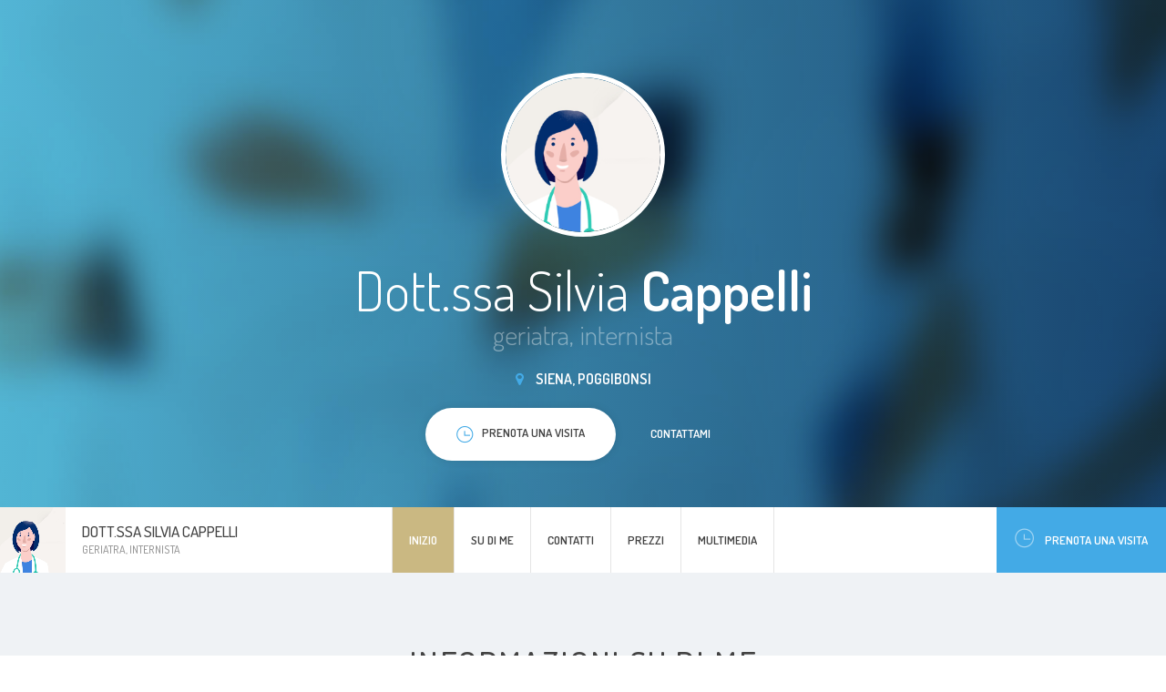

--- FILE ---
content_type: text/html; charset=UTF-8
request_url: https://www.cappelligeriatrainternista.com/
body_size: 17981
content:

<!DOCTYPE html>
<html lang="it" region="it">
<head>
    <!-- Meta -->
    
<meta http-equiv="Content-Type" content="text/html; charset=UTF-8" />
<meta name="viewport" content="width=device-width, initial-scale=1" />
<title>Dott.ssa Silvia Cappelli - Geriatra, Siena</title>
<meta name="description" content=""/>


    <!-- Favicons -->
            <link rel="shortcut icon" href="/img/favicons/favicon.png?v=e5ab9b1e0f3bd286490feb06d92490ba">
<link rel="apple-touch-icon" href="/img/favicons/favicon_60x60.png?v=e5ab9b1e0f3bd286490feb06d92490ba">
<link rel="apple-touch-icon" sizes="76x76" href="/img/favicons/favicon_76x76.png?v=e5ab9b1e0f3bd286490feb06d92490ba">
<link rel="apple-touch-icon" sizes="120x120" href="/img/favicons/favicon_120x120.png?v=e5ab9b1e0f3bd286490feb06d92490ba">
<link rel="apple-touch-icon" sizes="152x152" href="/img/favicons/favicon_152x152.png?v=e5ab9b1e0f3bd286490feb06d92490ba">    
    <!-- Fonts -->
        <!-- Google Web Fonts -->
    <link href="//fonts.googleapis.com/css?family=Dosis:300,400,500,600|Open+Sans:300,400&subset=latin-ext" rel="stylesheet">

    <!-- CSS Styles -->
            <link rel="stylesheet" href="//cdnjs.cloudflare.com/ajax/libs/summernote/0.8.2/summernote.css" />

<link rel="stylesheet" href="/websites/14/assets/css/styles.css?v=e5ab9b1e0f3bd286490feb06d92490ba" />    
    <!-- CSS Theme -->
    <link data-id="theme" data-selected-template="14" data-selected-theme="blue_beige" rel="stylesheet" href="/websites/14/assets/css/themes/theme-blue_beige.css?v=e5ab9b1e0f3bd286490feb06d92490ba" data-schemes="[]"/>
</head>
<body class="header-absolute" >
    
	<!-- Loader -->
<div id="page-loader"></div>
<!-- Loader / End -->
<!-- Header -->
<header id="header">
	<!-- Owner -->
	<div class="module left">
		<a href="#home" class="owner">
			<div class="photo"><img src="https://s3-eu-west-1.amazonaws.com/miodottore.it/doctor/d873c0/d873c0cd596e5ea3079a855d4dd602a3_large.jpg?w=300&amp;h=300" alt="..."></div>
			<div class="content">
				<h4>



Dott.ssa Silvia Cappelli
</h4>
				<span class="text-muted">    geriatra,    internista</span>
			</div>
		</a>
	</div>
	<!-- Nav -->
	<div class="menu module center">
		<ul id="nav-main" class="nav nav-main">
			
	
<li><a href="#home" class="active">Inizio</a></li>

<li><a href="#about"><span>Su di me</span></a></li>

<li class=""><a href="#contact"><span>Contatti</span></a></li>

	<li><a href="#prices"><span>Prezzi</span></a></li>


	<li><a href="#gallery"><span>Multimedia</span></a></li>

		</ul>
	</div>
	<!-- Sign -->
	<div class="sign-up module right visible-lg">
		<a href="#schedule" class="btn-sign"><i class="i-before ti-time"></i>Prenota una visita</a>
	</div>
</header>
<!-- Header / End -->

	<!-- Content -->
	<div id="content">
		<!-- Section / Home -->
<section id="home" class="section-home bg-primary-gradient dark" data-target="local-scroll">

	<div class="bg-image bg-multiply zooming" style="background-image: url(/websites/14/assets/img/photos/bg-intro.jpg?v=e5ab9b1e0f3bd286490feb06d92490ba);"></div>

	<div class="container">
		<div class="row
        @media #{$screen-md} {60 text-center">
			<div class="col-md-8 col-md-push-2">
				<div class="avatar mb-20"><img src="https://s3-eu-west-1.amazonaws.com/miodottore.it/doctor/d873c0/d873c0cd596e5ea3079a855d4dd602a3_large.jpg?w=300&amp;h=300" alt="..."></div>
				<h1 class="mb-0">

    

Dott.ssa Silvia <strong>Cappelli</strong>
</h1>
				<h4 class="text-muted mb-20">    geriatra,    internista</h4>
				<div class="location"><i class="fa fa-map-marker"></i> Siena, Poggibonsi</div>
				<a href="#schedule" class="btn btn-white"><span><i class="i-before ti-time"></i>Prenota una visita</span></a>
				<a href="#contact" class="btn btn-link">Contattami</a>
			</div>
		</div>
	</div>

</section>
		<!-- Section / About -->
<section id="about" class="bg-light">

	<div class="container">
		<h3 class="section-title">Informazioni su di me</h3>
		<div class="row masonry">
			<!-- Masonry Item -->
			<div class="masonry-sizer col-md-4 col-sm-6 col-xs-12"></div>
			<!-- Masonry Item -->

				<div class="masonry-item col-md-4 col-sm-6 col-xs-12">
					<!-- Card / Kilka slow -->
					<div class="resume-card">
						<div class="resume-card-inner">
							<div class="title">
								<span class="icon icon-secondary"><i class="ti-comment-alt"></i> </span>
								<h5>Chi sono...</h5>
							</div>
							<div class="lead">
								.
							</div>
						</div>
						<div class="resume-card-overflow">
							<a href="#" class="btn btn-primary btn-sm" data-expand="resume-card">Visualizza altre informazioni</a>
						</div>
					</div>
				</div>

								<!-- Masonry Item -->
				<div class="masonry-item col-md-4 col-sm-6 col-xs-12">
					<!-- Card / Specjalizacje -->
					<div class="resume-card">
						<div class="resume-card-inner">
							<div class="title">
								<span class="icon icon-secondary"><i class="ti-clipboard"></i> </span>
								<h5 class="title">Specializzazioni</h5>
							</div>
							<ul class="list-check">
								    <li>Geriatria</li>
							</ul>
						</div>
						<div class="resume-card-overflow">
							<a href="#" class="btn btn-primary btn-sm" data-expand="resume-card">Visualizza altre informazioni</a>
						</div>
					</div>
				</div>
													<!-- Masonry Item / Szkoly -->
				<div class="masonry-item col-md-4 col-sm-6 col-xs-12">
					<!-- Card -->
					<div class="resume-card">
						<div class="resume-card-inner">
							<div class="title">
								<span class="icon icon-secondary"><i class="ti-book"></i> </span>
								<h5 class="title">Formazione</h5>
							</div>
							<ul class="list-check">
								    <li>.</li>
							</ul>
						</div>
						<div class="resume-card-overflow">
							<a href="#" class="btn btn-primary btn-sm" data-expand="resume-card">Visualizza altre informazioni</a>
						</div>
					</div>
				</div>
			
							<!-- Masonry Item / Szkoly -->
				<div class="masonry-item col-md-4 col-sm-6 col-xs-12">
					<!-- Card -->
					<div class="resume-card">
						<div class="resume-card-inner">
							<div class="title">
								<span class="icon icon-secondary"><i class="ti-comments"></i></span>
								<h5 class="title">Competenze linguistiche</h5>
							</div>
							<ul class="list-check">
								    <li>Italiano</li>
							</ul>
						</div>
						<div class="resume-card-overflow">
							<a href="#" class="btn btn-primary btn-sm" data-expand="resume-card">Visualizza altre informazioni</a>
						</div>
					</div>
				</div>
													<!-- Masonry Item / Nagrody -->
				<div class="masonry-item col-md-4 col-sm-6 col-xs-12">
					<!-- Card -->
					<div class="resume-card">
						<div class="resume-card-inner">
							<div class="title">
								<span class="icon icon-secondary"><i class="ti-cup"></i> </span>
								<h5 class="title">Premi e riconoscimenti</h5>
							</div>
							<ul class="list-check">
								    <li>.</li>
							</ul>
						</div>
						<div class="resume-card-overflow">
							<a href="#" class="btn btn-primary btn-sm" data-expand="resume-card">Visualizza altre informazioni</a>
						</div>
					</div>
				</div>
										<!-- Masonry Item / Publikacje -->
				<div class="masonry-item col-md-4 col-sm-6 col-xs-12">
					<!-- Card -->
					<div class="resume-card">
						<div class="resume-card-inner">
							<div class="title">
								<span class="icon icon-secondary"><i class="ti-files"></i> </span>
								<h5 class="title">Pubblicazioni</h5>
							</div>
							<ul class="list-check">
								    <li>.</li>
							</ul>
						</div>
						<div class="resume-card-overflow">
							<a href="#" class="btn btn-primary btn-sm" data-expand="resume-card">Visualizza altre informazioni</a>
						</div>
					</div>
				</div>
										<!-- Masonry Item / Choroby -->
				<div class="masonry-item col-md-4 col-sm-6 col-xs-12">
					<!-- Card -->
					<div class="resume-card">
						<div class="resume-card-inner">
							<div class="title">
								<span class="icon icon-secondary"><i class="ti-pulse"></i> </span>
								<h5 class="title">Patologie trattate</h5>
							</div>
							<ul class="list-check">
								    <li>demenza</li>
    <li>Malattia di alzheimer</li>
    <li>Malattia cronica</li>
    <li>Dolore</li>
    <li>Depressione</li>
    <li>Osteoporosi</li>
    <li>Malattia di parkinson</li>
    <li>Stitichezza</li>
							</ul>
						</div>
						<div class="resume-card-overflow">
							<a href="#" class="btn btn-primary btn-sm" data-expand="resume-card">Visualizza altre informazioni</a>
						</div>
					</div>
				</div>
											</div>
	</div>

</section>
		<!-- Section / Contact -->
<section id="contact" class="bg-light">
	<div class="bg-image zooming" style="background-image: url(/websites/14/assets/img/photos/bg-contact.jpg?v=e5ab9b1e0f3bd286490feb06d92490ba)"></div>

	<div class="bg-image zooming" style="background-image: url(/websites/14/assets/img/photos/bg-contact.jpg?v=e5ab9b1e0f3bd286490feb06d92490ba);"></div>

	<div class="container">
		<h3 class="section-title">Prenota una visita</h3>
					<!-- Contact Box -->
<div class="contact-box">
	<div class="contact-row">
		<div class="contact-content">
			<h4>Visite domiciliari</h4>
			<address>
				<br>
				 Siena, SI<br>
			</address>

			<a href="#phones" class="btn btn-primary btn-sm btn-show-phones"><i class="ti ti-mobile"></i>Chiama il dottore</a>
			<div id="phones" class="hidden">
																					</div>
		</div>
		    <div class="contact-map placeholder-map">
        <a href="//google.com/maps?q=43.3188095,11.3307571" class="btn btn-sm btn-white" target="_blank">
            Vedi mappa
        </a>
    </div>	
	</div>
		<!-- Schedule -->
	<div id="schedule" data-address-id="218531" data-address-has-slots="1" data-content-loaded="false" class="contact-schedule">
		<h4 class="schedule-header">Scegli l&#039;orario più opportuno e prenota un appuntamento!</h4>
		<div class="schedule-arrows">
			<i class="fa fa-angle-left"></i>
			<i class="fa fa-angle-right"></i>
		</div>
		<div class="schedule-list" style="min-height: 200px;">
		</div>
		<div class="schedule-bottom">
			<a href="https://www.miodottore.it/silvia-cappelli-4/geriatra-internista/siena?utm_source=website&amp;utm_medium=website&amp;utm_campaign=website#highlight-calendar-152912" rel="nofollow" class="btn btn-sm btn-white"><span>Visualizza altre informazioni</span></a>
		</div>
	</div>
	</div>
					<!-- Contact Box -->
<div class="contact-box">
	<div class="contact-row">
		<div class="contact-content">
			<h4>Presidio Ospedaliero Alta Val D&#039;Elsa</h4>
			<address>
				Campostaggia<br>
				53036 Poggibonsi, SI<br>
			</address>

			<a href="#phones" class="btn btn-primary btn-sm btn-show-phones"><i class="ti ti-mobile"></i>Chiama il dottore</a>
			<div id="phones" class="hidden">
															<h5>Prenota una visita:</h5>
						<ul class="contact-list">
							<li><i class="ti-mobile"></i> <a class="link-inherit" href="tel:+39 339 797 4463">+39 339 797 4463</a></li>
						</ul>
																<h5>Contatta il dottore:</h5>
						<ul class="contact-list">
							<li><i class="ti-mobile"></i> <a class="link-inherit" href="tel:+39 339 797 4463">+39 339 797 4463</a></li>
						</ul>
												</div>
		</div>
		    <div class="contact-map placeholder-map">
        <a href="//google.com/maps?q=43.4517632,11.1486416" class="btn btn-sm btn-white" target="_blank">
            Vedi mappa
        </a>
    </div>	
	</div>
	</div>
			</div>

</section>
			<!-- Section / Prices -->
	<section id="prices" class="bg-light">

		<!-- Section Inner -->
		<div class="section-inner container">
			<h3 class="section-title">Prezzi</h3>
			<div class="row">
				<div class="col-md-8 col-md-push-2">
					<div class="pricing">
							<div class="item clearfix">
		<span class="name">visita geriatrica</span>

					<span class="price">
                									da concordare
				            </span>
			</div>
	<div class="item clearfix">
		<span class="name">visita internistica</span>

					<span class="price">
                									da concordare
				            </span>
			</div>
	<div class="item clearfix">
		<span class="name">certificato di invalidità civile</span>

					<span class="price">
                									da concordare
				            </span>
			</div>
	<div class="item clearfix">
		<span class="name">ecocolordoppler arterioso</span>

					<span class="price">
                															70 €
									            </span>
			</div>
	<div class="item clearfix">
		<span class="name">Visita a domicilio</span>

					<span class="price">
                															120 €
									            </span>
			</div>
					</div>
				</div>
			</div>
		</div>

		<!-- Section Overflow -->
		<div class="section-overflow">
			<a href="#" class="btn btn-primary btn-sm" data-expand="section">Visualizza altre informazioni</a>
		</div>

	</section>

				
	<!-- Section / Gallery -->
	<section id="gallery" class="bg-light">

		<!-- Section Inner -->
		<div class="section-inner container">
			<h3 class="section-title">Multimedia</h3>
			<div class="row masonry">
				<!-- Masonry Item -->
				<div class="masonry-sizer col-sm-4 col-xs-12"></div>
				
        
                        
    <!-- Masonry Item -->
    <div class="masonry-item col-sm-4 col-xs-12">
        <!-- Image -->
        <div class="image-card">
            <a href="https://s3-eu-west-1.amazonaws.com/miodottore.it/doctor/3196ed/3196edea56fa5f10c61a3c37c164a820_large.jpg" rel="fancybox" class="image">
                                <img src="https://s3-eu-west-1.amazonaws.com/miodottore.it/doctor/3196ed/3196edea56fa5f10c61a3c37c164a820_large.jpg" alt="">
            </a>
                            <div class="hover">
                    <span class="icon icon-circle icon-white icon-hover">
                        <i class="ti-search"></i>
                    </span>
                </div>
                    </div>
    </div>
			</div>
		</div>

		<!-- Section Overflow -->
		<div class="section-overflow">
			<a href="#" class="btn btn-primary btn-sm" data-expand="section">Visualizza altre informazioni</a>
		</div>

	</section>
		<!-- Section / Action -->
<section id="action" data-target="local-scroll">

    <div class="bg-image zooming" style="background-image: url(/websites/14/assets/img/photos/bg-sign.jpg?v=e5ab9b1e0f3bd286490feb06d92490ba);"></div>

    <div class="container text-center">
        <div class="row">
            <div class="col-md-8 col-md-push-2">
                <div class="avatar mb-30"><img src="https://s3-eu-west-1.amazonaws.com/miodottore.it/doctor/d873c0/d873c0cd596e5ea3079a855d4dd602a3_large.jpg" alt="..."></div>
                <h2 class="mb-40">Vuoi prendere un appuntamento?</h2>
                <a href="#schedule" class="btn btn-white"><span><i class="i-before ti-time"></i>Prenota una visita</span></a>
                <a href="#contact" class="btn btn-link">Contattami</a>
            </div>
        </div>
    </div>

</section>	</div>
	<!-- Content / End -->

	<!-- Footer -->
<footer id="footer">
    <div class="container">
        <a href="#" id="back-to-top" class="icon icon-circle icon-sm icon-secondary"><i class="ti-angle-up"></i></a>
			<div>
					Silvia Cappelli -
							Partita IVA: CPPSLV85S58I726M
			</div>
                <div class="copyright"><strong>DocPlanner.com</strong>  &copy; 2026 </span></div>
    </div>
</footer>
<!-- Footer / End -->

<!-- Mobile Footer -->
<footer id="mobile-footer">
    <a href="#schedule" class="primary"><i class="i-before ti-calendar"></i>Prenota una visita</a>
</footer>

    <!-- JavaScripts -->
            <script>
	var DPWebsitesApp = {
		Const: {
			SITENAME: 'MioDottore.it',
			WEBSITE_TEMPLATE_ID: '14',
			CURRENT_ROUTE: 'website',
			WEBSITE_ASSETS_ROUTE: '/websites/14/assets/',
			URL_TO_PREVIEW: '//it.web.docplanner.me/preview',
			REQUIRE_TERMS_ACCEPT: true		},
		Lang: {
			'domain_available' : 'Dominio disponibile',
			'domain_unavailable' : 'Dominio non disponibile',
			'checking' : 'Verifica in corso...',
			'checking_domains' : 'Stiamo controllando indirizzi di siti web disponibili...',
			'error_try' : 'Si è verificato un errore, riprova',
			'website_buying_process_step_1' : 'Stiamo comprando il dominio',
			'website_buying_process_step_2' : 'Stiamo configurando il sito',
			'website_buying_process_step_3' : 'Stiamo caricando i file forniti',
			'website_buying_process_step_4' : 'Stiamo lavorando al sito web. Presto sarà pubblicato online',
			'website_buying_process_headline' : 'Stiamo lavorando sul tuo sito web',
			'update_in_progress' : 'Aggiornamento...',
			'update' : 'Aggiorna',
			'error' : 'Errore',
			'forward' : 'Avanti',
			'common_step_backward' : 'Precedente',
			'lets_start' : 'Iniziamo!',
			'websites_tour_step_1' : 'Scelga il modello e lo schema di colori appropriati',
			'websites_tour_step_2' : 'Aggiorni le informazioni sul sito internet modificando il Suo profilo su %{sitename}',
			'websites_tour_step_3' : 'Scelga il dominio e pubblichi il Suo sito su Internet!',
			'refreshing' : 'Ricarico...',
			'check_availability' : 'Controlla la disponibilità',
			'not_a_client_error' : 'Il servizio è disponibile solo per chi ha un profilo % {sitename}',
		}
	}
</script>

        <!-- JS Libraries -->
<script src="/websites/14/assets/js/jquery.min.js?v=e5ab9b1e0f3bd286490feb06d92490ba"></script>

<!-- JS Plugins per template -->
<script src="/websites/14/assets/js/plugins.js?v=e5ab9b1e0f3bd286490feb06d92490ba"></script>
<script src="//cdnjs.cloudflare.com/ajax/libs/summernote/0.8.2/summernote.js"></script>

<!-- JS Core per template -->
<script src="/websites/14/assets/js/core.js?v=e5ab9b1e0f3bd286490feb06d92490ba"></script>

<!-- JS shared between templates -->
<script src="/js/websites.js?v=e5ab9b1e0f3bd286490feb06d92490ba"></script>
<script src="/js/refreshed_websites.js?v=e5ab9b1e0f3bd286490feb06d92490ba"></script>
    
</body>
</html>
